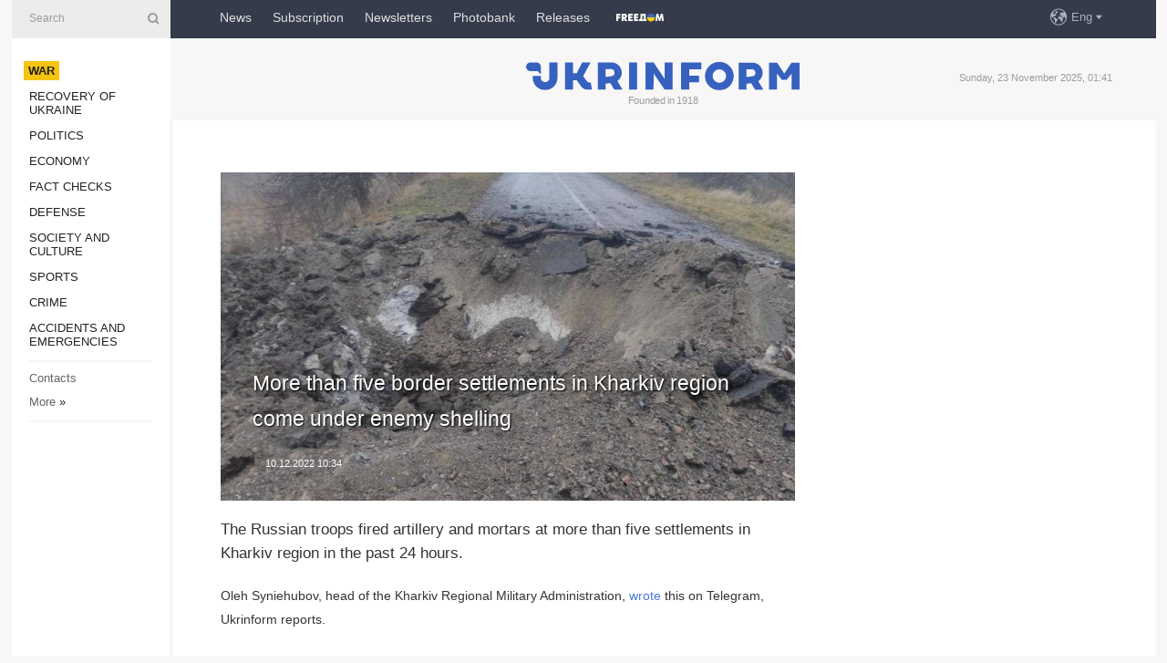

--- FILE ---
content_type: text/html; charset=UTF-8
request_url: https://www.ukrinform.net/rubric-ato/3631421-more-than-five-border-settlements-in-kharkiv-region-come-under-enemy-shelling.html
body_size: 33328
content:
<!DOCTYPE html>
<html lang="en">
<head>
    <title>More than five border settlements in Kharkiv region come under enemy shelling </title>
    <meta name="viewport" content="width=device-width, initial-scale=1"/>
    <meta name="description" content="The Russian troops fired artillery and mortars at more than five settlements in Kharkiv region in the past 24 hours. — Ukrinform."/>
    <meta name="theme-color" content="#353b4b">
    <meta name="csrf-token" content="NZ292YmdBdF1t7JTgCyqrW9uV9SgTPZFBRoQRMh6">

        
    <meta property="og:title" content="More than five border settlements in Kharkiv region come under enemy shelling "/>
    <meta property="og:url" content="https://www.ukrinform.net/rubric-ato/3631421-more-than-five-border-settlements-in-kharkiv-region-come-under-enemy-shelling.html"/>
    <meta property="og:type" content="article"/>
    <meta property="og:description" content="The Russian troops fired artillery and mortars at more than five settlements in Kharkiv region in the past 24 hours. — Ukrinform."/>
    <meta property="og:image" content="https://static.ukrinform.com/photos/2022_12/thumb_files/630_360_1670656108-520.jpeg"/>
    <meta property="og:image:width" content="630"/>
    <meta property="og:image:height" content="360"/>
    <meta property="fb:pages" content="The Russian troops fired artillery and mortars at more than five settlements in Kharkiv region in the past 24 hours. — Ukrinform."/>
    <meta name="twitter:card" content="summary_large_image"/>
    <meta name="twitter:site" content="@ukrinform"/>
    <meta name="twitter:title" content="More than five border settlements in Kharkiv region come under enemy shelling "/>
    <meta name="twitter:description" content="The Russian troops fired artillery and mortars at more than five settlements in Kharkiv region in the past 24 hours. — Ukrinform.">
    <meta name="twitter:creator" content="@ukrinform"/>
    <meta name="twitter:image:src" content="https://static.ukrinform.com/photos/2022_12/thumb_files/630_360_1670656108-520.jpeg"/>
    <meta name="twitter:domain" content="https://www.ukrinform.net"/>
    <meta name="google-site-verification" content="r1nO0p4Zt5EaCA-1kg0NqiipfVJOy8AOGHDnvGptaGk"/>
    <meta name="yandex-verification" content="6f7cfd98afea6587"/>

    <link type="text/css" rel="stylesheet" href="https://www.ukrinform.net/css/index.css?v.0.1"/>

        <link rel="amphtml" href="https://www.ukrinform.net/amp/rubric-ato/3631421-more-than-five-border-settlements-in-kharkiv-region-come-under-enemy-shelling.html">
        
        <link rel="alternate" type="application/rss+xml" title="Ukrinform - Ukrainian National News Agency RSS" href="https://www.ukrinform.net/rss/block-lastnews"/>
            <link rel="canonical" href="https://www.ukrinform.net/rubric-ato/3631421-more-than-five-border-settlements-in-kharkiv-region-come-under-enemy-shelling.html">
        <link rel="shortcut icon" href="https://www.ukrinform.net/img/favicon.ico"/>

    <link rel='dns-prefetch' href='//www.google.com'/>
    <link rel='dns-prefetch' href='//www.google-analytics.com'/>
    <link rel='dns-prefetch' href='//pagead2.googlesyndication.com'/>
    <link rel="apple-touch-icon" href="https://www.ukrinform.net/img/touch-icon-iphone.png">
    <link rel="apple-touch-icon" sizes="76x76" href="https://www.ukrinform.net/img/touch-icon-ipad.png">
    <link rel="apple-touch-icon" sizes="120x120" href="https://www.ukrinform.net/img/touch-icon-iphone-retina.png">
    <link rel="apple-touch-icon" sizes="152x152" href="https://www.ukrinform.net/img/touch-icon-ipad-retina.png">

        <link rel="alternate" href="https://www.ukrinform.ua" hreflang="uk" />
        <link rel="alternate" href="https://www.ukrinform.ru" hreflang="ru" />
        <link rel="alternate" href="https://www.ukrinform.net" hreflang="en" />
        <link rel="alternate" href="https://www.ukrinform.es" hreflang="es" />
        <link rel="alternate" href="https://www.ukrinform.de" hreflang="de" />
        <link rel="alternate" href="https://www.ukrinform.org" hreflang="ch" />
        <link rel="alternate" href="https://www.ukrinform.fr" hreflang="fr" />
        <link rel="alternate" href="https://www.ukrinform.jp" hreflang="ja" />
        <link rel="alternate" href="https://www.ukrinform.pl" hreflang="pl" />
    
                                <script type="application/ld+json">
{
    "@context": "http://schema.org",
    "@type": "NewsArticle",
    "mainEntityOfPage": {
        "@type": "WebPage",
        "@id": "https://www.ukrinform.net/rubric-ato/3631421-more-than-five-border-settlements-in-kharkiv-region-come-under-enemy-shelling.html"
    },
    "headline": "More than five border settlements in Kharkiv region come under enemy shelling ",
    "image": [
        "https://static.ukrinform.com/photos/2022_12/thumb_files/630_360_1670656108-520.jpeg"
    ],
    "datePublished": "2022-12-10T10:34:00+02:00",
    "dateModified": "2022-12-10T10:34:00+02:00",
    "author": {
        "@type": "Person",
        "name": "Ukrinform"
    },
    "publisher": {
        "@type": "Organization",
        "name": "Укрінформ",
        "sameAs": [
             "https://www.facebook.com/ukrinform-en-257692164283294/?ref=bookmarks",
            "https://twitter.com/ukrinform_news",
            "https://www.instagram.com/ukrinform/",
            "https://www.youtube.com/user/UkrinformTV",
            "https://telegram.me/ukrinform_news",
            "https://www.pinterest.com/ukrinform/",
            "https://www.tiktok.com/@ukrinform.official|"
        ],
        "logo": {
            "@type": "ImageObject",
            "url": "https://www.ukrinform.net/img/logo_eng.svg"
        }
    },
    "description": "The Russian troops fired artillery and mortars at more than five settlements in Kharkiv region in the past 24 hours. — Ukrinform."
}


</script>


<script type="application/ld+json">
{
    "@context": "http://schema.org",
    "@type": "BreadcrumbList",
    "itemListElement": [
        {
            "@type": "ListItem",
            "position": 1,
            "item": {
                "@id": "https:",
                "name": "Ukrinform"
            }
        },
        {
            "@type": "ListItem",
            "position": 2,
            "item": {
                "@id": "https://www.ukrinform.net/rubric-ato",
                "name": "War"
            }
        },
        {
            "@type": "ListItem",
            "position": 3,
            "item": {
                "@id": "https://www.ukrinform.net/rubric-ato/3631421-more-than-five-border-settlements-in-kharkiv-region-come-under-enemy-shelling.html",
                "name": "More than five border settlements in Kharkiv region come under enemy shelling "
            }
        }
    ]
}


</script>
            <script type="application/ld+json">
{
    "@context": "https://schema.org",
    "@type": "WebPage",
    "mainEntityOfPage": {
        "@type": "WebPage",
        "@id": "https://www.ukrinform.net/rubric-ato/3631421-more-than-five-border-settlements-in-kharkiv-region-come-under-enemy-shelling.html"
    },
    "headline": "More than five border settlements in Kharkiv region come under enemy shelling ",
    "datePublished": "1670661240",
    "dateModified": "1670661240",
    "description": "The Russian troops fired artillery and mortars at more than five settlements in Kharkiv region in the past 24 hours. — Ukrinform.",
    "author": {
        "@type": "Person",
        "name": "Ukrinform"
    },
    "publisher": {
        "@type": "Organization",
        "name": "Ukrinform",
        "logo": {
            "@type": "ImageObject",
            "url": "https://www.ukrinform.net/img/logo_eng.svg",
            "width": 95,
            "height": 60
        }
    },
    "image": {
        "@type": "ImageObject",
        "url": "https://static.ukrinform.com/photos/2022_12/thumb_files/630_360_1670656108-520.jpeg",
        "height": 630,
        "width": 360
    },
    "breadcrumb": {
        "@type": "BreadcrumbList",
        "itemListElement": [
            {
                "@type": "ListItem",
                "position": 1,
                "item": {
                    "@id": "/",
                    "name": "Ukrinform"
                }
            },
            {
                "@type": "ListItem",
                "position": 2,
                "item": {
                    "@id": "https://www.ukrinform.net/rubric-ato",
                    "name": "War"
                }
            },
            {
                "@type": "ListItem",
                "position": 3,
                "item": {
                    "@id": "https://www.ukrinform.net/rubric-ato/3631421-more-than-five-border-settlements-in-kharkiv-region-come-under-enemy-shelling.html https://www.ukrinform.net/rubric-ato/3631421-more-than-five-border-settlements-in-kharkiv-region-come-under-enemy-shelling.html",
                    "name": "More than five border settlements in Kharkiv region come under enemy shelling "
                }
            }
        ]
    }
}




</script>
                
    <!-- Google tag (gtag.js) -->
    <script async src="https://www.googletagmanager.com/gtag/js?id=G-X8MKDJGE8S"></script>
    <script>
        window.dataLayer = window.dataLayer || [];
        function gtag(){dataLayer.push(arguments);}
        gtag('js', new Date());
        gtag('config', 'G-X8MKDJGE8S');
    </script>


    
    <style>
        body {
            font-family: Arial, 'Helvetica Neue', Helvetica, sans-serif;
            color: #222222;
        }
        a { text-decoration: none; color: #000; }
    </style>

            <div data-name="common_int">
<!-- ManyChat -->
<script src="//widget.manychat.com/130251917016795.js" async="async">
</script>
<!-- ManyChat -->
  
<!-- Бібліотека AdPrimax 
<script async src="//get.optad360.io/sf/af6a267f-e91e-4a5e-b496-c5b516053e04/plugin.min.js"></script> -->


<!-- <style>
	.nts-ad {display: flex; flex-direction: column; align-items: center; justify-content: center}
    .nts-ad-h50 {min-height: 50px}
	.nts-ad-h250 {min-height: 250px}
	.nts-ad-h280 {min-height: 280px}
	.nts-ad-h600 {min-height: 600px; justify-content: flex-start}
	.nts-ad-h100 {min-height: 100px}
</style> --></div>
    </head>

<body class="innerPage newsPage">

<div id="wrapper">
    <div class="greyLine">
        <div></div>
    </div>
    <div id="leftMenu" class="siteMenu">

    <form action="/redirect" method="post" target="_blank">
        <div>
            <input type="hidden" name="type" value="search">
            <input type="hidden" name="_token" value="NZ292YmdBdF1t7JTgCyqrW9uV9SgTPZFBRoQRMh6">
            <input type="text" name="params[query]" placeholder="Search" value="" />
            <a href="#"><i class="demo-icon icon-search"></i></a>
        </div>
    </form>

    <nav class="leftMenuBody">
        <ul class="leftMenu">
                            <li><a href="/rubric-ato"><span>War</span></a></li>
                            <li><a href="/rubric-vidbudova">Recovery of Ukraine</a></li>
                            <li><a href="/rubric-polytics">Politics</a></li>
                            <li><a href="/rubric-economy">Economy</a></li>
                            <li><a href="/rubric-factcheck">Fact checks</a></li>
                            <li><a href="/rubric-defense">Defense</a></li>
                            <li><a href="/rubric-society">Society and Culture </a></li>
                            <li><a href="/rubric-sports">Sports</a></li>
                            <li><a href="/rubric-crime">Crime</a></li>
                            <li><a href="/rubric-emergencies">Accidents and Emergencies</a></li>
                    </ul>

        <!-- Submenu begin -->
        <div class="submenu">
            <ul class="greyMenu">
                                <li><a href="/block-publications">Publications</a></li>
                                <li><a href="/block-interview">Interviews</a></li>
                                <li><a href="/block-photo">Photo</a></li>
                                <li><a href="/block-video">Video</a></li>
                                <li><a href="/block-longreads">Longreads</a></li>
                                <li><a href="/block-releases">Releases</a></li>
                            </ul>
        </div>
        <!-- Submenu end -->

        <ul class="greyMenu">
            <li><a href="/info/contacts.html">Contacts</a></li>
            <li><a class="moreLink" href="#">More</a> &raquo;</li>
        </ul>

        <div class="social-media">
                                            <a href="https://www.instagram.com/ukrinform/" target="_blank" title="Instagram Ukrinform"><i class="fa demo-icon faa-tada animated-hover faa-fast instagram"></i></a>
                                                            <a href="https://www.facebook.com/ukrinform-en-257692164283294/?ref=bookmarks" target="_blank" title="Facebook Ukrinform"><i class="fa demo-icon faa-tada animated-hover faa-fast facebook"></i></a>
                                                            <a href="https://twitter.com/ukrinform_news" target="_blank" title="Ukrinform Twitter X"><i class="fa demo-icon faa-tada animated-hover faa-fast x-twitter"></i></a>
                                                            <a href="https://telegram.me/ukrinform_news" target="_blank" title="Telegram Ukrinform News"><i class="fa demo-icon faa-tada animated-hover faa-fast telegram"></i></a>
                                                            <a href="https://www.tiktok.com/@ukrinform.official" target="_blank" title="Tiktok Ukrinform"><i class="fa demo-icon faa-tada animated-hover faa-fast tiktok"></i></a>
                                    </div>

    </nav>

</div>

    <div id="container">
        <div id="header">
    <div class="topLine">
        <nav class="topLineBody">
            <a class="mobileButton" href="#"><span></span></a>

            <ul class="language">
                <li>
                    <div>
                        <a href="#">Eng</a>
                    </div>
                    <ul>                             
                            <li>
                                <a href="https://www.ukrinform.ua">Укр</a>
                            </li>
                                                                                                                                     
                            <li>
                                <a href="https://www.ukrinform.net">Eng</a>
                            </li>
                                                                                 
                            <li>
                                <a href="https://www.ukrinform.es">Esp</a>
                            </li>
                                                                                 
                            <li>
                                <a href="https://www.ukrinform.de">Deu</a>
                            </li>
                                                                                                                                     
                            <li>
                                <a href="https://www.ukrinform.fr">Fra</a>
                            </li>
                                                                                 
                            <li>
                                <a href="https://www.ukrinform.jp">日本語</a>
                            </li>
                                                                                 
                            <li>
                                <a href="https://www.ukrinform.pl">Pol</a>
                            </li>
                                                                        </ul>
                </li>
            </ul>

            <ul class="mainMenu">
                                    <li >
                                                <a href="/block-lastnews"  data-id="">News</a>
                    </li>
                                    <li >
                                                <a href="https://newshub.ukrinform.com"  target="_blank"
                            data-id="subscription">Subscription</a>
                    </li>
                                    <li >
                                                <a href="https://ukrinformsubscription.substack.com/"  target="_blank"
                            data-id="substack">Newsletters</a>
                    </li>
                                    <li >
                                                <a href="https://photonew.ukrinform.com"  target="_blank"
                            data-id="photobank">Photobank</a>
                    </li>
                                    <li >
                                                <a href="https://www.ukrinform.net/block-releases"  data-id="releases">Releases</a>
                    </li>
                                    <li >
                                                <a href="/info/uatv.html"  data-id="uatv">FreeDOM</a>
                    </li>
                            </ul>
        </nav>

        <nav id="mobileMenu" class="siteMenu">

            <form action="//www.ukrinform.net/redirect" method="post">
                <!-- js loads content here -->
            </form>

            <div class="leftMenuBody">

                <ul class="leftMenu">
                    <!-- js loads content here -->
                </ul>

                <ul class="greyMenu">
                    <!-- js loads content here -->
                </ul>

                <div class="social">
                    <!-- js loads content here -->
                </div>
            </div>
        </nav>
    </div>

    <div class="logo">

        <a href="/" rel="nofollow">
            <img style="width:300px;" src="/img/logo_eng.svg" alt=""/>
        </a>

        <span class="slogan">Founded in 1918</span>
        <p>Sunday, 23 November 2025, 01:41</p>

        <div class="mainTopMobileBanner mobileBanner" style="display:none;">
            <div data-name="main_top_mobile">
<div class="nts-ad nts-ad-h100">
 <div class="UIN_ATA"></div>
</div></div>
        </div>
    </div>
</div>

        <div id="content">

            <div class="banner970">
                <div data-name="int_0_970">
<div class="nts-ad nts-ad-h100">
	<div class="UIN_ATC"></div>
</div></div>
            </div>

            <div class="newsHolderContainer" data-id="0">

                <div class="innerBlock">

                    <aside class="right">
                        <div class="socialBlockSlide" id="socialBlockSlideId_0">
                            <div data-name="int_scroll">
<!-- баннер int_scroll_en -->
<div class="nts-ad nts-ad-h600">
	<div class="UIN_SBR"></div>
</div></div>
                        </div>
                    </aside>

                    <article class="news">
                        <figure>
        <img class="newsImage" src="https://static.ukrinform.com/photos/2022_12/thumb_files/630_360_1670656108-520.jpeg" title="More than five border settlements in Kharkiv region come under enemy shelling "
             alt="More than five border settlements in Kharkiv region come under enemy shelling "/>
    </figure>
    <span class="newsGradient"></span>

    <div class="newsPicture">

<header>
    <h1  class="newsTitle">More than five border settlements in Kharkiv region come under enemy shelling </h1>

    <div class="newsMetaBlock">
                
        <div class="newsDate">
            <time datetime="2022-12-10T10:34:00+02:00">10.12.2022 10:34</time>
        </div>

        <div class="newsViews">
                    </div>
        <div class="newsPublisher"><span>Ukrinform</span></div>
    </div>

</header>

</div>
<div class="newsText">
    <div class="newsHeading">The Russian troops fired artillery and mortars at more than five settlements in Kharkiv region in the past 24 hours.</div>

    <div>
         
        <p>Oleh Syniehubov, head of the Kharkiv Regional Military Administration, <a href="https://t.me/synegubov/5018" rel="nofollow" target="_blank">wrote</a> this on Telegram, Ukrinform reports.</p>

<p>&quot;The enemy continues shelling the settlements of Kharkiv region, which are located not far from the contact line and the border with the Russian Federation. Over the past day, the areas of Kupiansk, Zolochiv, Dvorichna, Strelecha, Berestove and others settlements came under artillery and mortar shelling,&quot; he wrote.</p>

<section class="read"><b>Read also: </b><a href="/rubric-ato/3631407-enemy-shells-water-area-of-mykolaiv-regions-ochakiv-community-with-mlrs.html" target="_blank">Enemy shells water area of <b>Mykolaiv</b> region&rsquo;s Ochakiv community with MLRS</a></section>

<p>According to him, a fire broke out in warehouses in Kupiansk following the shelling. An administrative building was damaged in Zolochiv and an infrastructure object in the Zolochiv community. Fortunately, no one was injured, Syniehubov added.</p>

<p>Mine clearance works are underway in Kharkiv region. Over the past day, 122 explosive objects were neutralized in the region.</p>

<p>As Ukrinform reported, Ukraine&rsquo;s Air Force shot down 10 out of 15 enemy Shahed-136/131 kamikaze drones over Kherson, Mykolaiv and Odesa regions on the night of December 10. &nbsp;&nbsp;</p>

<p>iy</p>

        
        <div class="afterNewItemMobileBanner mobileBanner" style="display:none;">
            <div data-name="after_news_item_mobile">
</div>
        </div>
            </div>
</div>


<aside class="share">
    <ul>
        <li><a target="_blank" href="https://www.facebook.com/sharer/sharer.php?u=https://www.ukrinform.net//rubric-ato/3631421-more-than-five-border-settlements-in-kharkiv-region-come-under-enemy-shelling.html&amp;src=sdkpreparse"><i class="fa demo-icon icon-facebook-1 faa-tada animated-hover faa-fast"></i><span class="fb-count"></span></a></li>
        <li><a href="http://twitter.com/share?url=https://www.ukrinform.net/rubric-ato/3631421-more-than-five-border-settlements-in-kharkiv-region-come-under-enemy-shelling.html&text=More than five border settlements in Kharkiv region come under enemy shelling " target="_blank"><i class="fa demo-icon icon-twitter faa-tada animated-hover faa-fast"></i></a></li>
        <li><a href="https://telegram.me/share/url?url=https://www.ukrinform.net//rubric-ato/3631421-more-than-five-border-settlements-in-kharkiv-region-come-under-enemy-shelling.html&text=More than five border settlements in Kharkiv region come under enemy shelling " target="_blank"><i class="fa demo-icon icon-telegram faa-tada animated-hover faa-fast"></i></a></li>
    </ul>
</aside>
<img src="/counter/news/3631421?rnd=271987376" class="pixel"/>

                        <div data-name="int_hidden">
<iframe src="https://ukrinformsubscription.substack.com/embed" width="480" height="320" style="border:1px solid #EEE; background:white;" frameborder="0" scrolling="no"></iframe></div>
                    </article>

                </div>

                <side class="publishing"
                      id="socialBlockSlideStop_extra"
                      data-nextlink="/rubric-ato/3631421-more-than-five-border-settlements-in-kharkiv-region-come-under-enemy-shelling.html"
                      data-nextheader="More than five border settlements in Kharkiv region come under enemy shelling ">
                    <div>
    <h2>Top news</h2>
    <div class="photoreports">
                    <div>
                <a href="/rubric-ato/4061758-search-and-rescue-operations-in-ternopil-complete-after-four-days.html">
                        <span class="photoreportsImage">
                            <img src="https://static.ukrinform.com/photos/2025_11/thumb_files/300_200_1763833123-962.jpg"
                                 alt="Search and rescue operations in Ternopil complete after four days" title="Search and rescue operations in Ternopil complete after four days"></span>
                    <span>Search and rescue operations in Ternopil complete after four days</span>
                </a>
            </div>
                    <div>
                <a href="/rubric-ato/4061749-russia-actively-using-naval-aviation-of-its-black-sea-fleet-pletenchuk.html">
                        <span class="photoreportsImage">
                            <img src="https://static.ukrinform.com/photos/2024_11/thumb_files/300_200_1731667374-776.jpg"
                                 alt="Russia actively using naval aviation of its Black Sea Fleet – Pletenchuk" title="Russia actively using naval aviation of its Black Sea Fleet – Pletenchuk"></span>
                    <span>Russia actively using naval aviation of its Black Sea Fleet – Pletenchuk</span>
                </a>
            </div>
                    <div>
                <a href="/rubric-ato/4061747-five-people-injured-in-russian-attack-on-zaporizhzhia.html">
                        <span class="photoreportsImage">
                            <img src="https://static.ukrinform.com/photos/2025_11/thumb_files/300_200_1762590638-279.jpeg"
                                 alt="Five people injured in Russian attack on Zaporizhzhia" title="Five people injured in Russian attack on Zaporizhzhia"></span>
                    <span>Five people injured in Russian attack on Zaporizhzhia</span>
                </a>
            </div>
                    <div>
                <a href="/rubric-ato/4061731-russian-army-carries-out-more-than-60-strikes-on-nikopol-district-since-morning-one-killed-five-wounded.html">
                        <span class="photoreportsImage">
                            <img src="https://static.ukrinform.com/photos/2025_11/thumb_files/300_200_1763830556-348.jpg"
                                 alt="Russian army carries out more than 60 strikes on Nikopol district since morning: one killed, five wounded" title="Russian army carries out more than 60 strikes on Nikopol district since morning: one killed, five wounded"></span>
                    <span>Russian army carries out more than 60 strikes on Nikopol district since morning: one killed, five wounded</span>
                </a>
            </div>
            </div>
</div>
                </side>

                <div id="socialBlockSlideStop_0"></div>
            </div>

            <div class="more">
                <a href="/block-lastnews">More news</a>
                <div></div>
            </div>

            <aside class="actual" id="actualBlock">
        <div>
            <h2>Top news</h2>
            <div class="analiticBody">
                
                    <div>
                        <a href="/rubric-ato/3571620-kryvyi-rih-struck-with-eight-russian-missiles-hydraulic-structures-damaged.html">
                            <img src="https://static.ukrinform.com/photos/2022_05/thumb_files/300_200_1652597869-796.jpeg" alt="" title="Kryvyi Rih struck with eight Russian missiles: Hydraulic structures damaged"/>
                            <span class="analiticGradient"></span>
                            <span class="analiticText">
						<span>Kryvyi Rih struck with eight Russian missiles: Hydraulic structures damaged</span>
					</span>
                        </a>
                    </div>
                            </div>
        </div>
    </aside>
        </div>

        <footer id="footer">

    <div class="footerMenu">
        <div>
            <p>Topics</p>
            <ul>
                <!-- js loads content here -->
            </ul>
        </div>

        <div>
            <p>Agency</p>
            <ul>
                                    <li><a href="/info/about_agency.html"> Information on Agency </a></li>
                                    <li><a href="/info/contacts.html"> Our Contacts </a></li>
                                    <li><a href="/info/subscribe_conditions.html"> Subscribtion Terms </a></li>
                                    <li><a href="/info/services.html"> Our Services </a></li>
                                    <li><a href="/info/policy.html"> Privacy policy and personal data protection </a></li>
                            </ul>
        </div>
    </div>

    <ul class="footerCarte">
    </ul>

    <p>While citing and using any materials on the Internet, links to the website ukrinform.net not lower than the first paragraph are mandatory. In addition, citing the translated materials of foreign media outlets is possible only if there is a link to the website ukrinform.net and the website of a foreign media outlet. Materials marked as &quot;Advertisement&quot; or with a disclaimer reading &quot;The material has been posted in accordance with Part 3 of Article 9 of the Law of Ukraine &quot;On Advertising&quot; No. 270/96-VR of July 3, 1996 and the Law of Ukraine &quot;On the Media&quot; No. 2849-Х of March 31, 2023 and on the basis of an agreement/invoice.</p>
    <p>Online media entity; Media identifier - R40-01421.</p>
    <p>© 2015-2025 Ukrinform. All rights reserved.</p>
    <p></p>

    <div class="footersocial">
        <div class="social-media-footer">
                            <a href="https://www.instagram.com/ukrinform/" target="_blank" title="Instagram Ukrinform"><i class="fa demo-icon faa-tada animated-hover faa-fast social-instagram"></i></a>
                            <a href="https://www.facebook.com/ukrinform-en-257692164283294/?ref=bookmarks" target="_blank" title="Facebook Ukrinform"><i class="fa demo-icon faa-tada animated-hover faa-fast social-facebook"></i></a>
                            <a href="https://twitter.com/ukrinform_news" target="_blank" title="Ukrinform Twitter X"><i class="fa demo-icon faa-tada animated-hover faa-fast social-x-twitter"></i></a>
                            <a href="https://telegram.me/ukrinform_news" target="_blank" title="Telegram Ukrinform News"><i class="fa demo-icon faa-tada animated-hover faa-fast social-telegram"></i></a>
                            <a href="https://www.tiktok.com/@ukrinform.official" target="_blank" title="Tiktok Ukrinform"><i class="fa demo-icon faa-tada animated-hover faa-fast social-tiktok"></i></a>
                    </div>
    </div>



</footer>

<div class="sliderButton"></div>
<div class="sliderBack"></div>

<a class="extendedLink" href="#extended"></a>

<div id="extended">
    <form name="extended_search" action="//www.ukrinform.net/redirect" method="post">
        <div class="searchDiv">
            <input type="hidden" name="type" value="search"/>
            <input type="hidden" name="_token" value="NZ292YmdBdF1t7JTgCyqrW9uV9SgTPZFBRoQRMh6">
            <input type="hidden" name="params[date_beg]" value="" id="search_date_beg"/>
            <input type="hidden" name="params[date_end]" value="" id="search_date_end"/>
            <input type="submit" value=""/>
            <input type="text" name="params[query]" placeholder="Search" id="extendedSearchField"/>
        </div>

        <a class="extendedAncor" href="#"><span class="extendedOpen">Extended search</span><span
                    class="extendedClose">Hide extended search</span></a>

        <div class="calendarBlock">

            <div class="rubrics">
                <select name="params[rubric_id]">
                    <option value="0">All topics</option>

                                            <option value="24">War</option>
                                            <option value="32">Recovery of Ukraine</option>
                                            <option value="13">Politics</option>
                                            <option value="7">Economy</option>
                                            <option value="33">Fact checks</option>
                                            <option value="4">Defense</option>
                                            <option value="18">Society and Culture </option>
                                            <option value="19">Sports</option>
                                            <option value="1">Crime</option>
                                            <option value="8">Accidents and Emergencies</option>
                                    </select>
            </div>

            <div class="select_date_wrap">

                <div class="select_title">By period:</div>

                <div class="date start_date">
                    <div></div>
                    <input type="text" id="search_dp_from" name="from" value="">
                </div>

                <div class="dash"> -</div>

                <div class="date end_date">
                    <div></div>
                    <input type="text" id="search_dp_to" name="to" value="23.11.2025">
                </div>
            </div>

        </div>
    </form>
</div>

    </div>
</div>





<script src="/js/item.js?nocache"></script>



<div id="hiddenScrollbanner" style="visibility: hidden;">
    </div>

</body>
<a hidden href="/f2eFYCHZWdZGUj0IfCbu4PbVQ_byRNiyX-5bX2NqY3w=.html">f2eFYCHZWdZGUj0IfCbu4PbVQ_byRNiyX-5bX2NqY3w=.html</a></html>

